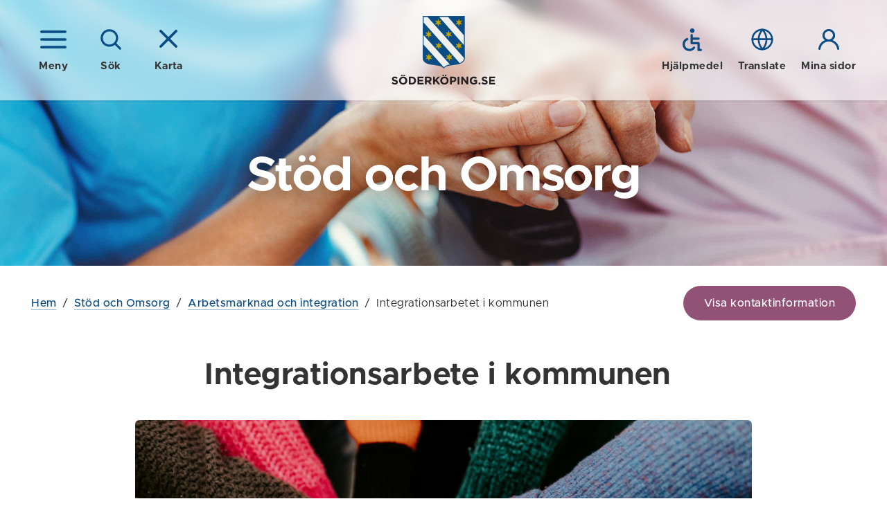

--- FILE ---
content_type: text/html; charset=utf-8
request_url: https://www.soderkoping.se/stod-omsorg/socialt-och-ekonomiskt-stod/Integrationsarbetet-i-kommunen/?view=map
body_size: 49552
content:


<!DOCTYPE html>
<!--[if IE 7]>
<html class="no-js ie8 ie7" lang="sv"> <![endif]-->
<!--[if IE 8]>
<html class="no-js ie8" lang="sv"> <![endif]-->
<!--[if gt IE 8]><!-->
<html class="no-js" lang="sv">
<!--<![endif]-->
<head>
  <!--Cookie consent-->
  <!--<script nonce="9e5b5b6ad44d40e8beff27eb7e4e6a84">window.gdprAppliesGlobally = true; if (!("cmp_id" in window) || window.cmp_id < 1) { window.cmp_id = 0 } if (!("cmp_cdid" in window)) { window.cmp_cdid = "8473b38f6bd6" } if (!("cmp_params" in window)) { window.cmp_params = "" } if (!("cmp_host" in window)) { window.cmp_host = "d.delivery.consentmanager.net" } if (!("cmp_cdn" in window)) { window.cmp_cdn = "cdn.consentmanager.net" } if (!("cmp_proto" in window)) { window.cmp_proto = "https:" } if (!("cmp_codesrc" in window)) { window.cmp_codesrc = "1" } window.cmp_getsupportedLangs = function () { var b = ["DE", "EN", "FR", "IT", "NO", "DA", "FI", "ES", "PT", "RO", "BG", "ET", "EL", "GA", "HR", "LV", "LT", "MT", "NL", "PL", "SV", "SK", "SL", "CS", "HU", "RU", "SR", "ZH", "TR", "UK", "AR", "BS"]; if ("cmp_customlanguages" in window) { for (var a = 0; a < window.cmp_customlanguages.length; a++) { b.push(window.cmp_customlanguages[a].l.toUpperCase()) } } return b }; window.cmp_getRTLLangs = function () { var a = ["AR"]; if ("cmp_customlanguages" in window) { for (var b = 0; b < window.cmp_customlanguages.length; b++) { if ("r" in window.cmp_customlanguages[b] && window.cmp_customlanguages[b].r) { a.push(window.cmp_customlanguages[b].l) } } } return a }; window.cmp_getlang = function (j) { if (typeof (j) != "boolean") { j = true } if (j && typeof (cmp_getlang.usedlang) == "string" && cmp_getlang.usedlang !== "") { return cmp_getlang.usedlang } var g = window.cmp_getsupportedLangs(); var c = []; var f = location.hash; var e = location.search; var a = "languages" in navigator ? navigator.languages : []; if (f.indexOf("cmplang=") != -1) { c.push(f.substr(f.indexOf("cmplang=") + 8, 2).toUpperCase()) } else { if (e.indexOf("cmplang=") != -1) { c.push(e.substr(e.indexOf("cmplang=") + 8, 2).toUpperCase()) } else { if ("cmp_setlang" in window && window.cmp_setlang != "") { c.push(window.cmp_setlang.toUpperCase()) } else { if (a.length > 0) { for (var d = 0; d < a.length; d++) { c.push(a[d]) } } } } } if ("language" in navigator) { c.push(navigator.language) } if ("userLanguage" in navigator) { c.push(navigator.userLanguage) } var h = ""; for (var d = 0; d < c.length; d++) { var b = c[d].toUpperCase(); if (g.indexOf(b) != -1) { h = b; break } if (b.indexOf("-") != -1) { b = b.substr(0, 2) } if (g.indexOf(b) != -1) { h = b; break } } if (h == "" && typeof (cmp_getlang.defaultlang) == "string" && cmp_getlang.defaultlang !== "") { return cmp_getlang.defaultlang } else { if (h == "") { h = "EN" } } h = h.toUpperCase(); return h }; (function () { var n = document; var p = n.getElementsByTagName; var q = window; var f = ""; var b = "_en"; if ("cmp_getlang" in q) { f = q.cmp_getlang().toLowerCase(); if ("cmp_customlanguages" in q) { for (var h = 0; h < q.cmp_customlanguages.length; h++) { if (q.cmp_customlanguages[h].l.toUpperCase() == f.toUpperCase()) { f = "en"; break } } } b = "_" + f } function g(i, e) { var t = ""; i += "="; var s = i.length; var d = location; if (d.hash.indexOf(i) != -1) { t = d.hash.substr(d.hash.indexOf(i) + s, 9999) } else { if (d.search.indexOf(i) != -1) { t = d.search.substr(d.search.indexOf(i) + s, 9999) } else { return e } } if (t.indexOf("&") != -1) { t = t.substr(0, t.indexOf("&")) } return t } var j = ("cmp_proto" in q) ? q.cmp_proto : "https:"; if (j != "http:" && j != "https:") { j = "https:" } var k = ("cmp_ref" in q) ? q.cmp_ref : location.href; var r = n.createElement("script"); r.setAttribute("data-cmp-ab", "1"); var c = g("cmpdesign", ""); var a = g("cmpregulationkey", ""); var o = g("cmpatt", ""); r.src = j + "//" + q.cmp_host + "/delivery/cmp.php?" + ("cmp_id" in q && q.cmp_id > 0 ? "id=" + q.cmp_id : "") + ("cmp_cdid" in q ? "cdid=" + q.cmp_cdid : "") + "&h=" + encodeURIComponent(k) + (c != "" ? "&cmpdesign=" + encodeURIComponent(c) : "") + (a != "" ? "&cmpregulationkey=" + encodeURIComponent(a) : "") + (o != "" ? "&cmpatt=" + encodeURIComponent(o) : "") + ("cmp_params" in q ? "&" + q.cmp_params : "") + (n.cookie.length > 0 ? "&__cmpfcc=1" : "") + "&l=" + f.toLowerCase() + "&o=" + (new Date()).getTime(); r.type = "text/javascript"; r.async = true; if (n.currentScript && n.currentScript.parentElement) { n.currentScript.parentElement.appendChild(r) } else { if (n.body) { n.body.appendChild(r) } else { var m = p("body"); if (m.length == 0) { m = p("div") } if (m.length == 0) { m = p("span") } if (m.length == 0) { m = p("ins") } if (m.length == 0) { m = p("script") } if (m.length == 0) { m = p("head") } if (m.length > 0) { m[0].appendChild(r) } } } var r = n.createElement("script"); r.src = j + "//" + q.cmp_cdn + "/delivery/js/cmp" + b + ".min.js"; r.type = "text/javascript"; r.setAttribute("data-cmp-ab", "1"); r.async = true; if (n.currentScript && n.currentScript.parentElement) { n.currentScript.parentElement.appendChild(r) } else { if (n.body) { n.body.appendChild(r) } else { var m = p("body"); if (m.length == 0) { m = p("div") } if (m.length == 0) { m = p("span") } if (m.length == 0) { m = p("ins") } if (m.length == 0) { m = p("script") } if (m.length == 0) { m = p("head") } if (m.length > 0) { m[0].appendChild(r) } } } })(); window.cmp_addFrame = function (b) { if (!window.frames[b]) { if (document.body) { var a = document.createElement("iframe"); a.style.cssText = "display:none"; if ("cmp_cdn" in window && "cmp_ultrablocking" in window && window.cmp_ultrablocking > 0) { a.src = "//" + window.cmp_cdn + "/delivery/empty.html" } a.name = b; document.body.appendChild(a) } else { window.setTimeout(window.cmp_addFrame, 10, b) } } }; window.cmp_rc = function (h) { var b = document.cookie; var f = ""; var d = 0; while (b != "" && d < 100) { d++; while (b.substr(0, 1) == " ") { b = b.substr(1, b.length) } var g = b.substring(0, b.indexOf("=")); if (b.indexOf(";") != -1) { var c = b.substring(b.indexOf("=") + 1, b.indexOf(";")) } else { var c = b.substr(b.indexOf("=") + 1, b.length) } if (h == g) { f = c } var e = b.indexOf(";") + 1; if (e == 0) { e = b.length } b = b.substring(e, b.length) } return (f) }; window.cmp_stub = function () { var a = arguments; __cmp.a = __cmp.a || []; if (!a.length) { return __cmp.a } else { if (a[0] === "ping") { if (a[1] === 2) { a[2]({ gdprApplies: gdprAppliesGlobally, cmpLoaded: false, cmpStatus: "stub", displayStatus: "hidden", apiVersion: "2.0", cmpId: 31 }, true) } else { a[2](false, true) } } else { if (a[0] === "getUSPData") { a[2]({ version: 1, uspString: window.cmp_rc("") }, true) } else { if (a[0] === "getTCData") { __cmp.a.push([].slice.apply(a)) } else { if (a[0] === "addEventListener" || a[0] === "removeEventListener") { __cmp.a.push([].slice.apply(a)) } else { if (a.length == 4 && a[3] === false) { a[2]({}, false) } else { __cmp.a.push([].slice.apply(a)) } } } } } } }; window.cmp_gppstub = function () { var a = arguments; __gpp.q = __gpp.q || []; if (!a.length) { return __gpp.q } var g = a[0]; var f = a.length > 1 ? a[1] : null; var e = a.length > 2 ? a[2] : null; if (g === "ping") { return { gppVersion: "1.0", cmpStatus: "stub", cmpDisplayStatus: "hidden", apiSupport: [], currentAPI: "", cmpId: 31 } } else { if (g === "addEventListener") { __gpp.e = __gpp.e || []; if (!("lastId" in __gpp)) { __gpp.lastId = 0 } __gpp.lastId++; var c = __gpp.lastId; __gpp.e.push({ id: c, callback: f }); return { eventName: "listenerRegistered", listenerId: c, data: true } } else { if (g === "removeEventListener") { var h = false; __gpp.e = __gpp.e || []; for (var d = 0; d < __gpp.e.length; d++) { if (__gpp.e[d].id == e) { __gpp.e[d].splice(d, 1); h = true; break } } return { eventName: "listenerRemoved", listenerId: e, data: h } } else { if (g === "hasSection" || g === "getSection" || g === "getField" || g === "getGPPString") { return null } else { __gpp.q.push([].slice.apply(a)) } } } } }; window.cmp_msghandler = function (d) { var a = typeof d.data === "string"; try { var c = a ? JSON.parse(d.data) : d.data } catch (f) { var c = null } if (typeof (c) === "object" && c !== null && "__cmpCall" in c) { var b = c.__cmpCall; window.__cmp(b.command, b.parameter, function (h, g) { var e = { __cmpReturn: { returnValue: h, success: g, callId: b.callId } }; d.source.postMessage(a ? JSON.stringify(e) : e, "*") }) } if (typeof (c) === "object" && c !== null && "__uspapiCall" in c) { var b = c.__uspapiCall; window.__uspapi(b.command, b.version, function (h, g) { var e = { __uspapiReturn: { returnValue: h, success: g, callId: b.callId } }; d.source.postMessage(a ? JSON.stringify(e) : e, "*") }) } if (typeof (c) === "object" && c !== null && "__tcfapiCall" in c) { var b = c.__tcfapiCall; window.__tcfapi(b.command, b.version, function (h, g) { var e = { __tcfapiReturn: { returnValue: h, success: g, callId: b.callId } }; d.source.postMessage(a ? JSON.stringify(e) : e, "*") }, b.parameter) } if (typeof (c) === "object" && c !== null && "__gppCall" in c) { var b = c.__gppCall; window.__gpp(b.command, function (h, g) { var e = { __gppReturn: { returnValue: h, success: g, callId: b.callId } }; d.source.postMessage(a ? JSON.stringify(e) : e, "*") }, b.parameter, "version" in b ? b.version : 1) } }; window.cmp_setStub = function (a) { if (!(a in window) || (typeof (window[a]) !== "function" && typeof (window[a]) !== "object" && (typeof (window[a]) === "undefined" || window[a] !== null))) { window[a] = window.cmp_stub; window[a].msgHandler = window.cmp_msghandler; window.addEventListener("message", window.cmp_msghandler, false) } }; window.cmp_setGppStub = function (a) { if (!(a in window) || (typeof (window[a]) !== "function" && typeof (window[a]) !== "object" && (typeof (window[a]) === "undefined" || window[a] !== null))) { window[a] = window.cmp_gppstub; window[a].msgHandler = window.cmp_msghandler; window.addEventListener("message", window.cmp_msghandler, false) } }; window.cmp_addFrame("__cmpLocator"); if (!("cmp_disableusp" in window) || !window.cmp_disableusp) { window.cmp_addFrame("__uspapiLocator") } if (!("cmp_disabletcf" in window) || !window.cmp_disabletcf) { window.cmp_addFrame("__tcfapiLocator") } if (!("cmp_disablegpp" in window) || !window.cmp_disablegpp) { window.cmp_addFrame("__gppLocator") } window.cmp_setStub("__cmp"); if (!("cmp_disabletcf" in window) || !window.cmp_disabletcf) { window.cmp_setStub("__tcfapi") } if (!("cmp_disableusp" in window) || !window.cmp_disableusp) { window.cmp_setStub("__uspapi") } if (!("cmp_disablegpp" in window) || !window.cmp_disablegpp) { window.cmp_setGppStub("__gpp") };</script>-->
  <title>Integrationsarbete i kommunen - S&#246;derk&#246;pings kommun</title>
  <script nonce="9e5b5b6ad44d40e8beff27eb7e4e6a84">
    (function () {
      document.documentElement.className = document.documentElement.className.replace(/(^|\s)no-js(\s|$)/, '$1$2') + ('js');
    })();
  </script>
  <meta charset="utf-8" />
  <meta name="viewport" content="width=device-width, initial-scale=1">
  <meta name="description" content="Integrationsarbetet i kommunen" />
  <meta property="og:title" content="Integrationsarbete i kommunen" />
  <meta property="og:description" content="Integrationsarbetet i kommunen" />
  
  
  <meta property="og:locale" content="sv_SE" />
  <link href="/favicon.ico" rel="shortcut icon" type="image/x-icon" />
  
  <link rel="stylesheet" href="/frontend/dist/main.css?2.0.30.0" />
  <link href="https://customer.cludo.com/css/templates/v2.1/essentials/cludo-search.min.css" type="text/css" rel="stylesheet" />
  
  
  
  <script type="text/javascript" src="/modules/EPiServer.Vizzit/ClientResources/js/vizzit.integration.js"></script>
<script type="text/javascript">
$vizzit$ = typeof $vizzit$ != 'undefined' ? $vizzit$ : {};
</script>
<script type="text/javascript">
$vizzit$ = {keys: $vizzit$.keys || {},client: $vizzit$.client || {},config: $vizzit$.config || {},endpoint: $vizzit$.endpoint || {},};
</script>
<script type="text/javascript">
$vizzit$.keys.public = 'f2dymOJBhNQhcQrcig7pEAtbvWnoSsW42vRmqjy4Hz4=';
</script>
<script type="text/javascript">
$vizzit$.config.cookie_auto = false;
</script>

</head>
<body class="page">



  <!--eri-no-index-->
    <div class="skip">
      <a href="#innehall">Gå till innehåll</a>
        <a href="#navigering">Gå till underliggande sidor</a>
    </div>

  
    <div class="search" id="search">
      <div class="search-form">
        <form method="GET" autocomplete="off" id="cludo-search-form" class="search-form__inner" action="/sok/">
          <label for="query">S&#246;k p&#229; webbplatsen</label>
          <input type="search" name="query" id="query" placeholder="Vad letar du efter?" />
          <button type="submit">
            <span class="icon "><svg class="icon__svg icon__search-dims"><use xlink:href="/frontend/dist/icons.svg#search"></use></svg></span>
            S&#214;K
          </button>
        </form>
      </div>
    </div>
      <div id="MapContainer" class="map-overlay hidden" data-map-container-ref="1105"></div>

  <header class="header " data-module="Header">
    <div class="header__bg"></div>
    <div class="header__overlay"></div>
    <div class="header__inner wrap">
      <div class="header__group">
          <a href="?view=nav" class="icon-button header__group__nav-button" data-module="Navigation" aria-controls="Navigation">
            <span class="icon "><svg class="icon__svg icon__nav-dims"><use xlink:href="/frontend/dist/icons.svg#nav"></use></svg></span>
            <span class="icon hidden"><svg class="icon__svg icon__cross-dims"><use xlink:href="/frontend/dist/icons.svg#cross"></use></svg></span>
            <span class="icon-button__text">Meny</span>
          </a>
                  <a href="?view=search" class="icon-button header__group__search-button" data-module="Search" aria-controls="search">
            <span class="icon "><svg class="icon__svg icon__search-dims"><use xlink:href="/frontend/dist/icons.svg#search"></use></svg></span>
            <span class="icon hidden"><svg class="icon__svg icon__cross-dims"><use xlink:href="/frontend/dist/icons.svg#cross"></use></svg></span>
            <span class="icon-button__text">Sök</span>
          </a>
                    <a href="/stod-omsorg/socialt-och-ekonomiskt-stod/Integrationsarbetet-i-kommunen/" class="js-only icon-button header__group__map-button" data-module="MapOverlay" aria-controls="MapContainer">
              <span class="icon "><svg class="icon__svg icon__cross-dims"><use xlink:href="/frontend/dist/icons.svg#cross"></use></svg></span>
              <span class="icon-button__text">Karta</span>
            </a>
      </div>

        <div class="header__logotype">
          <a href="/">
              <img src="/frontend/assets/images/logotype-shield.svg" width="61" alt="" aria-hidden="true" />
              <img src="/frontend/assets/images/logotype-text.svg" width="150" alt="Till startsidan - S&#246;derk&#246;pings kommun" />
          </a>
        </div>
      <div class="header__group">
          <a href="/om-webbplatsen/hjalpmedel/" class="icon-button">
            <span class="icon "><svg class="icon__svg icon__a11y-dims"><use xlink:href="/frontend/dist/icons.svg#a11y"></use></svg></span>
            <span class="icon-button__text">Hjälpmedel</span>
          </a>

          <a href="/om-webbplatsen/translate/" class="icon-button">
            <span class="icon "><svg class="icon__svg icon__globe-dims"><use xlink:href="/frontend/dist/icons.svg#globe"></use></svg></span>
            <span class="icon-button__text">Translate</span>
          </a>

          <a href="https://minasidor.soderkoping.se/oversikt" class="icon-button">
            <span class="icon "><svg class="icon__svg icon__user-dims"><use xlink:href="/frontend/dist/icons.svg#user"></use></svg></span>
            <span class="icon-button__text">Mina sidor</span>
          </a>
      </div>
    </div>
    
  </header>
  
<nav id="Navigation" class="navigation " aria-label="Meny">
    
    <div class="navigation__header">

        <a href="/stod-omsorg/socialt-och-ekonomiskt-stod/Integrationsarbetet-i-kommunen/" aria-role="button" class="icon-button navigation__close">
            <span class="icon "><svg class="icon__svg icon__cross-dims"><use xlink:href="/frontend/dist/icons.svg#cross"></use></svg></span>
            <span class="icon-button__text">Dölj meny</span>
        </a>

        <button class="navigation__pin">
            <span class="icon "><svg class="icon__svg icon__thumbpin-dims"><use xlink:href="/frontend/dist/icons.svg#thumbpin"></use></svg></span>
            <span class="visually-hidden">Nåla fast meny</span>
        </button>


            <a href="/stod-omsorg/socialt-och-ekonomiskt-stod/Integrationsarbetet-i-kommunen/" class="icon-button navigation__map" data-module="MapOverlay">
                <span class="icon "><svg class="icon__svg icon__cross-dims"><use xlink:href="/frontend/dist/icons.svg#cross"></use></svg></span>
                <span class="icon-button__text">Karta</span>
            </a>

    </div>

    <div class="navigation__inner">
        <div class="navigation__main">
            <ul class="nav-tree nav-tree--icons" data-module="NavTree" data-fetch-url="/menu/fetchsubnavigationitems">
                    <li class="nav-tree__child">
        <div class="nav-tree__child__row">                
            <a href="/forskola-skola/">
<span class="icon icon--fixed"><svg class="icon__svg icon__arrow-dims"><use xlink:href="/frontend/dist/icons.svg#arrow"></use></svg></span>                F&#246;rskola och Skola
            </a>
                <button aria-label=+ class="nav-tree__child__row__toggle js-only " data-id="30" data-lang="sv" data-loaded="false">
                    <span class="icon "><svg class="icon__svg icon__chevron-nav-dims"><use xlink:href="/frontend/dist/icons.svg#chevron-nav"></use></svg></span>
                </button>
        </div>
            <div class="nav-tree__child__children">
            </div>
    </li>
    <li class="nav-tree__child">
        <div class="nav-tree__child__row">                
            <a href="/bostad-miljo/">
<span class="icon icon--fixed"><svg class="icon__svg icon__house-dims"><use xlink:href="/frontend/dist/icons.svg#house"></use></svg></span>                Bostad och Milj&#246;
            </a>
                <button aria-label=+ class="nav-tree__child__row__toggle js-only " data-id="44" data-lang="sv" data-loaded="false">
                    <span class="icon "><svg class="icon__svg icon__chevron-nav-dims"><use xlink:href="/frontend/dist/icons.svg#chevron-nav"></use></svg></span>
                </button>
        </div>
            <div class="nav-tree__child__children">
            </div>
    </li>
    <li class="nav-tree__child">
        <div class="nav-tree__child__row">                
            <a href="/samhalle-trafik/">
<span class="icon icon--fixed"><svg class="icon__svg icon__cone-dims"><use xlink:href="/frontend/dist/icons.svg#cone"></use></svg></span>                Samh&#228;lle och Trafik
            </a>
                <button aria-label=+ class="nav-tree__child__row__toggle js-only " data-id="45" data-lang="sv" data-loaded="false">
                    <span class="icon "><svg class="icon__svg icon__chevron-nav-dims"><use xlink:href="/frontend/dist/icons.svg#chevron-nav"></use></svg></span>
                </button>
        </div>
            <div class="nav-tree__child__children">
            </div>
    </li>
    <li class="nav-tree__child">
        <div class="nav-tree__child__row">                
            <a href="/turism/">
<span class="icon icon--fixed"><svg class="icon__svg icon__sun-dims"><use xlink:href="/frontend/dist/icons.svg#sun"></use></svg></span>                Visit S&#246;derk&#246;ping
            </a>
                <button aria-label=+ class="nav-tree__child__row__toggle js-only " data-id="21152" data-lang="sv" data-loaded="false">
                    <span class="icon "><svg class="icon__svg icon__chevron-nav-dims"><use xlink:href="/frontend/dist/icons.svg#chevron-nav"></use></svg></span>
                </button>
        </div>
            <div class="nav-tree__child__children">
            </div>
    </li>
    <li class="nav-tree__child nav-tree__child--expanded">
        <div class="nav-tree__child__row">                
            <a href="/stod-omsorg/">
<span class="icon icon--fixed"><svg class="icon__svg icon__heart-dims"><use xlink:href="/frontend/dist/icons.svg#heart"></use></svg></span>                St&#246;d och Omsorg
            </a>
                <button aria-label=- class="nav-tree__child__row__toggle js-only  nav-tree__child__row__toggle--expanded" data-id="46" data-lang="sv" data-loaded="true">
                    <span class="icon "><svg class="icon__svg icon__chevron-nav-dims"><use xlink:href="/frontend/dist/icons.svg#chevron-nav"></use></svg></span>
                </button>
        </div>
            <div class="nav-tree__child__children">
                    <ul class="nav-tree">
                            <li class="nav-tree__child">
        <div class="nav-tree__child__row">                
            <a href="/stod-omsorg/jour-beredskap/">
                Hj&#228;lp och socialjour
            </a>
                <button aria-label=+ class="nav-tree__child__row__toggle js-only " data-id="280" data-lang="sv" data-loaded="false">
                    <span class="icon "><svg class="icon__svg icon__chevron-nav-dims"><use xlink:href="/frontend/dist/icons.svg#chevron-nav"></use></svg></span>
                </button>
        </div>
            <div class="nav-tree__child__children">
            </div>
    </li>
    <li class="nav-tree__child">
        <div class="nav-tree__child__row">                
            <a href="/stod-omsorg/e-tjanster/">
                E-tj&#228;nster
            </a>
        </div>
    </li>
    <li class="nav-tree__child">
        <div class="nav-tree__child__row">                
            <a href="/stod-omsorg/vill-du-gora-en-insats2/">
                Vill du g&#246;ra en insats?
            </a>
                <button aria-label=+ class="nav-tree__child__row__toggle js-only " data-id="5833" data-lang="sv" data-loaded="false">
                    <span class="icon "><svg class="icon__svg icon__chevron-nav-dims"><use xlink:href="/frontend/dist/icons.svg#chevron-nav"></use></svg></span>
                </button>
        </div>
            <div class="nav-tree__child__children">
            </div>
    </li>
    <li class="nav-tree__child">
        <div class="nav-tree__child__row">                
            <a href="/stod-omsorg/socialt-stod/">
                Socialt st&#246;d
            </a>
                <button aria-label=+ class="nav-tree__child__row__toggle js-only " data-id="22443" data-lang="sv" data-loaded="false">
                    <span class="icon "><svg class="icon__svg icon__chevron-nav-dims"><use xlink:href="/frontend/dist/icons.svg#chevron-nav"></use></svg></span>
                </button>
        </div>
            <div class="nav-tree__child__children">
            </div>
    </li>
    <li class="nav-tree__child">
        <div class="nav-tree__child__row">                
            <a href="/stod-omsorg/ekonomiskt-stod/">
                Ekonomiskt st&#246;d
            </a>
                <button aria-label=+ class="nav-tree__child__row__toggle js-only " data-id="22444" data-lang="sv" data-loaded="false">
                    <span class="icon "><svg class="icon__svg icon__chevron-nav-dims"><use xlink:href="/frontend/dist/icons.svg#chevron-nav"></use></svg></span>
                </button>
        </div>
            <div class="nav-tree__child__children">
            </div>
    </li>
    <li class="nav-tree__child nav-tree__child--expanded">
        <div class="nav-tree__child__row">                
            <a href="/stod-omsorg/socialt-och-ekonomiskt-stod/">
                Arbetsmarknad och integration
            </a>
                <button aria-label=- class="nav-tree__child__row__toggle js-only  nav-tree__child__row__toggle--expanded" data-id="282" data-lang="sv" data-loaded="true">
                    <span class="icon "><svg class="icon__svg icon__chevron-nav-dims"><use xlink:href="/frontend/dist/icons.svg#chevron-nav"></use></svg></span>
                </button>
        </div>
            <div class="nav-tree__child__children">
                    <ul class="nav-tree">
                            <li class="nav-tree__child">
        <div class="nav-tree__child__row">                
            <a href="/stod-omsorg/socialt-och-ekonomiskt-stod/arbetsmarknadsinsatser/">
                Arbetsmarknadsinsatser
            </a>
                <button aria-label=+ class="nav-tree__child__row__toggle js-only " data-id="1007" data-lang="sv" data-loaded="false">
                    <span class="icon "><svg class="icon__svg icon__chevron-nav-dims"><use xlink:href="/frontend/dist/icons.svg#chevron-nav"></use></svg></span>
                </button>
        </div>
            <div class="nav-tree__child__children">
            </div>
    </li>
    <li class="nav-tree__child nav-tree__child--expanded nav-tree__child--selected">
        <div class="nav-tree__child__row">                
            <a href="/stod-omsorg/socialt-och-ekonomiskt-stod/Integrationsarbetet-i-kommunen/">
                Integrationsarbetet i kommunen
            </a>
                <button aria-label=- class="nav-tree__child__row__toggle js-only  nav-tree__child__row__toggle--expanded" data-id="6557" data-lang="sv" data-loaded="true">
                    <span class="icon "><svg class="icon__svg icon__chevron-nav-dims"><use xlink:href="/frontend/dist/icons.svg#chevron-nav"></use></svg></span>
                </button>
        </div>
            <div class="nav-tree__child__children">
                    <ul class="nav-tree">
                            <li class="nav-tree__child">
        <div class="nav-tree__child__row">                
            <a href="/stod-omsorg/socialt-och-ekonomiskt-stod/Integrationsarbetet-i-kommunen/det-har-gor-myndigheterna/">
                Det h&#228;r g&#246;r myndigheterna
            </a>
        </div>
    </li>
    <li class="nav-tree__child">
        <div class="nav-tree__child__row">                
            <a href="/stod-omsorg/socialt-och-ekonomiskt-stod/Integrationsarbetet-i-kommunen/ensamkommande-barn/">
                Ensamkommande barn
            </a>
        </div>
    </li>
    <li class="nav-tree__child">
        <div class="nav-tree__child__row">                
            <a href="/stod-omsorg/socialt-och-ekonomiskt-stod/Integrationsarbetet-i-kommunen/flyktingmottagning/">
                Etableringsinsatser
            </a>
        </div>
    </li>
    <li class="nav-tree__child">
        <div class="nav-tree__child__row">                
            <a href="/stod-omsorg/socialt-och-ekonomiskt-stod/Integrationsarbetet-i-kommunen/tillsammans/">
                Tillsammans
            </a>
        </div>
    </li>

                    </ul>
            </div>
    </li>

                    </ul>
            </div>
    </li>
    <li class="nav-tree__child">
        <div class="nav-tree__child__row">                
            <a href="/stod-omsorg/funktionsnedsattning/">
                Funktionsneds&#228;ttning
            </a>
                <button aria-label=+ class="nav-tree__child__row__toggle js-only " data-id="14386" data-lang="sv" data-loaded="false">
                    <span class="icon "><svg class="icon__svg icon__chevron-nav-dims"><use xlink:href="/frontend/dist/icons.svg#chevron-nav"></use></svg></span>
                </button>
        </div>
            <div class="nav-tree__child__children">
            </div>
    </li>
    <li class="nav-tree__child">
        <div class="nav-tree__child__row">                
            <a href="/stod-omsorg/familj-barn/">
                Familj &amp; Barn
            </a>
                <button aria-label=+ class="nav-tree__child__row__toggle js-only " data-id="281" data-lang="sv" data-loaded="false">
                    <span class="icon "><svg class="icon__svg icon__chevron-nav-dims"><use xlink:href="/frontend/dist/icons.svg#chevron-nav"></use></svg></span>
                </button>
        </div>
            <div class="nav-tree__child__children">
            </div>
    </li>
    <li class="nav-tree__child">
        <div class="nav-tree__child__row">                
            <a href="/stod-omsorg/ungdomar/">
                Ungdomar
            </a>
                <button aria-label=+ class="nav-tree__child__row__toggle js-only " data-id="285" data-lang="sv" data-loaded="false">
                    <span class="icon "><svg class="icon__svg icon__chevron-nav-dims"><use xlink:href="/frontend/dist/icons.svg#chevron-nav"></use></svg></span>
                </button>
        </div>
            <div class="nav-tree__child__children">
            </div>
    </li>
    <li class="nav-tree__child">
        <div class="nav-tree__child__row">                
            <a href="/stod-omsorg/aldreomsorg/">
                &#196;ldreomsorg
            </a>
                <button aria-label=+ class="nav-tree__child__row__toggle js-only " data-id="279" data-lang="sv" data-loaded="false">
                    <span class="icon "><svg class="icon__svg icon__chevron-nav-dims"><use xlink:href="/frontend/dist/icons.svg#chevron-nav"></use></svg></span>
                </button>
        </div>
            <div class="nav-tree__child__children">
            </div>
    </li>
    <li class="nav-tree__child">
        <div class="nav-tree__child__row">                
            <a href="/stod-omsorg/overformyndarkontoret/">
                &#214;verf&#246;rmyndarkontoret
            </a>
                <button aria-label=+ class="nav-tree__child__row__toggle js-only " data-id="22357" data-lang="sv" data-loaded="false">
                    <span class="icon "><svg class="icon__svg icon__chevron-nav-dims"><use xlink:href="/frontend/dist/icons.svg#chevron-nav"></use></svg></span>
                </button>
        </div>
            <div class="nav-tree__child__children">
            </div>
    </li>
    <li class="nav-tree__child">
        <div class="nav-tree__child__row">                
            <a href="/stod-omsorg/halsa-sjukvard/">
                H&#228;lsa och Sjukv&#229;rd
            </a>
                <button aria-label=+ class="nav-tree__child__row__toggle js-only " data-id="284" data-lang="sv" data-loaded="false">
                    <span class="icon "><svg class="icon__svg icon__chevron-nav-dims"><use xlink:href="/frontend/dist/icons.svg#chevron-nav"></use></svg></span>
                </button>
        </div>
            <div class="nav-tree__child__children">
            </div>
    </li>
    <li class="nav-tree__child">
        <div class="nav-tree__child__row">                
            <a href="/stod-omsorg/organisation/">
                Kvalit&#233;, utveckling och organisation
            </a>
                <button aria-label=+ class="nav-tree__child__row__toggle js-only " data-id="286" data-lang="sv" data-loaded="false">
                    <span class="icon "><svg class="icon__svg icon__chevron-nav-dims"><use xlink:href="/frontend/dist/icons.svg#chevron-nav"></use></svg></span>
                </button>
        </div>
            <div class="nav-tree__child__children">
            </div>
    </li>
    <li class="nav-tree__child">
        <div class="nav-tree__child__row">                
            <a href="/stod-omsorg/utforarwebb/">
                Handl&#228;ggar- och utf&#246;rarwebb
            </a>
                <button aria-label=+ class="nav-tree__child__row__toggle js-only " data-id="19136" data-lang="sv" data-loaded="false">
                    <span class="icon "><svg class="icon__svg icon__chevron-nav-dims"><use xlink:href="/frontend/dist/icons.svg#chevron-nav"></use></svg></span>
                </button>
        </div>
            <div class="nav-tree__child__children">
            </div>
    </li>

                    </ul>
            </div>
    </li>
    <li class="nav-tree__child">
        <div class="nav-tree__child__row">                
            <a href="/kultur-fritid/">
<span class="icon icon--fixed"><svg class="icon__svg icon__note-dims"><use xlink:href="/frontend/dist/icons.svg#note"></use></svg></span>                Kultur och Fritid
            </a>
                <button aria-label=+ class="nav-tree__child__row__toggle js-only " data-id="51" data-lang="sv" data-loaded="false">
                    <span class="icon "><svg class="icon__svg icon__chevron-nav-dims"><use xlink:href="/frontend/dist/icons.svg#chevron-nav"></use></svg></span>
                </button>
        </div>
            <div class="nav-tree__child__children">
            </div>
    </li>
    <li class="nav-tree__child">
        <div class="nav-tree__child__row">                
            <a href="/kommun-politik/">
<span class="icon icon--fixed"><svg class="icon__svg icon__gavel-dims"><use xlink:href="/frontend/dist/icons.svg#gavel"></use></svg></span>                Kommun och Politik
            </a>
                <button aria-label=+ class="nav-tree__child__row__toggle js-only " data-id="55" data-lang="sv" data-loaded="false">
                    <span class="icon "><svg class="icon__svg icon__chevron-nav-dims"><use xlink:href="/frontend/dist/icons.svg#chevron-nav"></use></svg></span>
                </button>
        </div>
            <div class="nav-tree__child__children">
            </div>
    </li>
    <li class="nav-tree__child">
        <div class="nav-tree__child__row">                
            <a href="/naringsliv-och-arbete/">
<span class="icon icon--fixed"><svg class="icon__svg icon__arrow-dims"><use xlink:href="/frontend/dist/icons.svg#arrow"></use></svg></span>                N&#228;ringsliv och Arbete
            </a>
                <button aria-label=+ class="nav-tree__child__row__toggle js-only " data-id="14044" data-lang="sv" data-loaded="false">
                    <span class="icon "><svg class="icon__svg icon__chevron-nav-dims"><use xlink:href="/frontend/dist/icons.svg#chevron-nav"></use></svg></span>
                </button>
        </div>
            <div class="nav-tree__child__children">
            </div>
    </li>

            </ul>
        </div>
        <div class="navigation__additional">
            <ul class="link-list link-list--smaller">
                    <li>
                        <a href="/om-webbplatsen/hjalpmedel/">
                            Hjälpmedel
                        </a>
                    </li>
                                    <li>
                        <a href="/om-webbplatsen/translate/">
                            Translate
                        </a>
                    </li>
                                    <li>
                        <a href="https://minasidor.soderkoping.se/oversikt">
                            Mina sidor
                        </a>
                    </li>
                                    <li>
                        <a href="/press/">
                            Press
                        </a>
                    </li>
                                    <li>
                        <a href="/kontakter/">
                            Kontakter
                        </a>
                    </li>
            </ul>            
        </div>
        <div class="navigation__footer">
            <p>
                <strong>
Söderköpings kommun</strong><br />
                
614 80 Söderköping
            </p>
            <p>
                
0121-181 00<br />
                <a href="mailto:kommun@soderkoping.se ">
kommun@soderkoping.se </a>
            </p>
        </div>
    </div>
    

</nav>


  <!--/eri-no-index-->


    <div class="content">
      <!--eri-no-index-->
        <div class="content__header" style="background-image: url(&#39;/imagevault/publishedmedia/5ur90y2mj3awblf4wqs0/33479041-h-ller_handen.jpg&#39;)">
            <div class="content__header__inner">
                  <h1 class="content__header__title">
Stöd och Omsorg</h1>
            </div>
          </div>
      <!--/eri-no-index-->

        <div data-module="Toggle" class="toggle toggle__contact">
          <div class="content__tools wrap">
            <!--eri-no-index-->
            <!--eri-no-index-->
<div id="path" class="path">  
    <div class="path__inner">
        <div class="path__inner__overflow">
            <a href="/">Hem</a><span> / </span><a href="/stod-omsorg/">St&#246;d och Omsorg</a><span> / </span><a href="/stod-omsorg/socialt-och-ekonomiskt-stod/">Arbetsmarknad och integration</a><span> / </span>
Integrationsarbetet i kommunen
        </div>        
    </div> 
</div>
<!--/eri-no-index-->
            <button class="button toggle__control js-only" data-expand-text="Visa kontaktinformation" data-collapse-text="Dölj kontaktinformation">Visa kontaktinformation</button>
            <!--/eri-no-index-->
          </div>
          <div class="content__info toggle__area" id="contact-info">
                <div class="wrap wrap--narrow">
        <h2 class="heading-4 heading-4--border">Kontaktinformation</h2>
        <ul class="teasers">
                <li class="teaser">
                    <h3 class="teaser__heading">Integrationssamordnare</h3>
                    <div class="teaser__body">
                        <p class="teaser__body__text">
Emina Selimovic<br/>    <a href="mailto:emina.selimovic@soderkoping.se">emina.selimovic@soderkoping.se</a><br/>Växel: 0121-18100<br/>Telefon: 0121-18636<br/></p>


                    </div>
                </li>
                <li class="teaser">
                    <h3 class="teaser__heading">Enhetschef vuxen</h3>
                    <div class="teaser__body">
                        <p class="teaser__body__text">
Fredrik Sjösten<br/>    Växel: 0121-18100<br/>Telefon: 0121-18678<br/></p>


                    </div>
                </li>
            <li class="teaser" aria-hidden="true"></li>
        </ul>
    </div>

          </div>
        </div>
      
        <main class="wrap wrap--narrow">
          <div>
            <div class="text text--main" id="main-body">
              <h1 id="innehall">
Integrationsarbete i kommunen</h1>






              
  <img src="/imagevault/publishedmedia/flzokwlh1ptqcpogcvkx/H-nder.jpg" alt="H&#228;nder i olika f&#228;rger som str&#228;cker sig in mot mitten" width="940" height="403" class="content__image" />

              



<p>Kommunen erbjuder service f&ouml;r nyanl&auml;nda och m&ouml;tesplatser f&ouml;r alla S&ouml;derk&ouml;pingsbor. V&aring;r vision &auml;r att motivera och st&ouml;dja nya svenskar att hitta och f&ouml;lja konstruktiva v&auml;gar i livet. P&aring; s&aring; s&auml;tt bidrar vi till deras personliga och sociala utveckling och till samh&auml;llet i stort.&nbsp;</p>
<h3>Drop-in</h3>
<p>V&aring;r integrationssamordnare har drop in tisdagar 13-16 i Tingshuset, tingshusgatan 1 i S&ouml;derk&ouml;ping.&nbsp;</p>
<p>P&aring; drop-in har du m&ouml;jlighet att exempelvis st&auml;lla fr&aring;gor och f&aring; st&ouml;d och v&auml;gledning i myndighetskontakter.&nbsp;</p>
<p><br /><br /></p>
<h2>&nbsp;</h2>
<p>&nbsp;</p>




            </div>


    <!--eri-no-index-->


    


<div class="content__footer toggle" data-module="Toggle" data-toggle-expanded="false">
    <a class="button button--smaller button--outlined toggle__control" href="/stod-omsorg/socialt-och-ekonomiskt-stod/Integrationsarbetet-i-kommunen/?mode=comment#comment-wrapper" rel="nofollow" data-page-id="6557">
        <span class="icon "><svg class="icon__svg icon__pencil-dims"><use xlink:href="/frontend/dist/icons.svg#pencil"></use></svg></span>
        F&#246;resl&#229; en &#228;ndring
    </a>
    <span class="content__footer__pubdate">
Sidan uppdaterad 2024-06-26
    </span>
    <div class="content__footer__form toggle__area">
        <div class="form">
    <button class="icon-button icon-button--no-text icon--button--smaller toggle__close content__footer__form__close" aria-label="Stäng"><span class="icon "><svg class="icon__svg icon__cross-dims"><use xlink:href="/frontend/dist/icons.svg#cross"></use></svg></span></button>
        <h2 class="form__heading">F&#246;resl&#229; en &#228;ndring</h2>
        <form action="/Comment/Submit" id="comment-form" method="post">
            <input name="__RequestVerificationToken" type="hidden" value="cW_ToL-PHX4rHPuWPtUiTmgsY4kFYQikpAuoxxmCnk8A-T6Xvtf3w8UiZIRzbyUTCVWm9A9FIuKVrrNlFL8fz9t68HIMbaW5qJUfUI3ZIQc1" />
            <input id="CurrentPageId" name="CurrentPageId" type="hidden" value="6557" />


        <div class="form__row">
            <div class="form__row__col">
                <label class="form__label" for="Name">Ditt namn (måste anges)</label>
                <input class="form__field" id="Name" name="Name" required="required" type="text" value="" />
            </div>
            <div class="form__row__col">
                <label class="form__label" for="Email">Din e-postadress</label>
                <input id="Email" name="Email" type="email" class="form__field">
            </div>

            <div class="form__row__col hidden">
                <label class="form__label" for="Address">Din Adress</label>
                <input id="Address" name="address" type="text" class="form__field">
            </div>
        </div>
            <div class="form__row">
                <label class="form__label" for="Comment">Fråga eller synpunkt (måste anges)</label>
                <textarea class="form__field" cols="20" id="Comment" name="Comment" required="required" rows="2">
</textarea>
            </div>
            <div class="form__row form__row--actions">
                <input type="submit" class="button button--wider" value="Skicka"/>
                <button class="button button--outlined button--wider toggle__close" formnovalidate="formnovalidate">Avbryt</button>
            </div>
        </form>
</div>
    </div>
</div>

    <!--/eri-no-index-->
            <!--/eri-no-index-->

    <!--eri-no-index-->

    


    <!--/eri-no-index-->
            <!--eri-no-index-->
            
            
            <!--/eri-no-index-->
            <!--eri-no-index-->
              <div class="nav-list" data-module="Reveal">
                <h2 class="nav-list__heading" id="navigering">
                  <span class="icon "><svg class="icon__svg icon__nav-dims"><use xlink:href="/frontend/dist/icons.svg#nav"></use></svg></span>
                  Underliggande sidor
                </h2>
                <ul class="nav-list__items reveal__items">
                    <li class="nav-list__item">
                      <a href="/stod-omsorg/socialt-och-ekonomiskt-stod/Integrationsarbetet-i-kommunen/det-har-gor-myndigheterna/"><span>Det h&#228;r g&#246;r myndigheterna</span></a>
                    </li>
                    <li class="nav-list__item">
                      <a href="/stod-omsorg/socialt-och-ekonomiskt-stod/Integrationsarbetet-i-kommunen/ensamkommande-barn/"><span>Ensamkommande barn</span></a>
                    </li>
                    <li class="nav-list__item">
                      <a href="/stod-omsorg/socialt-och-ekonomiskt-stod/Integrationsarbetet-i-kommunen/flyktingmottagning/"><span>Etableringsinsatser</span></a>
                    </li>
                    <li class="nav-list__item">
                      <a href="/stod-omsorg/socialt-och-ekonomiskt-stod/Integrationsarbetet-i-kommunen/tillsammans/"><span>Tillsammans</span></a>
                    </li>
                </ul>
                  <button class="button button--smaller button--center button--wider button--outlined reveal__trigger">Visa fler sidor</button>
              </div>
            <div class="nav-list" data-module="Reveal">
    <h2 class="nav-list__heading nav-list__heading--alt">
        <span class="icon "><svg class="icon__svg icon__settings-dims"><use xlink:href="/frontend/dist/icons.svg#settings"></use></svg></span>
        Självservice
    </h2>
    <ul class="nav-list__items reveal__items">
            <li class="nav-list__item">
                <a href="https://minasidor.soderkoping.se/synpunkt" target="_blank">
                    <span>L&#228;mna synpunkt/klagom&#229;l</span>
                </a>
            </li>
            <li class="nav-list__item">
                <a href="https://minasidor.soderkoping.se/" target="_blank">
                    <span>Alla e-tj&#228;nster och blanketter</span>
                </a>
            </li>
    </ul>
</div> 
          </div>
        </main>

          <aside>
            <!--eri-no-index-->
            <!--/eri-no-index-->
          </aside>
    </div>
  <!--eri-no-index-->
  <footer class="section section--color-dark footer">
    <div class="section__inner wrap">
            <img src="/frontend/assets/images/logotype-inverted.svg" width="200" class="footer__logotype" alt="Söderköpings kommun" />

        <div class="columns columns--3">
            <section class="columns__col">
                <h2 class="visually-hidden">Kontakt</h2>

                <div class="footer__body">
                    <p>
                        <strong>
Söderköpings kommun</strong><br />
                        
614 80 Söderköping
                    </p>
                    <p>
                        
0121-181 00<br />
                        <a href="mailto:kommun@soderkoping.se ">
kommun@soderkoping.se </a>
                    </p>
                    
<ul>
    
        <li>
            <a href="/kontakter/" title="Länk inom webbplatsen">Kontakta oss</a> 
        </li>
    
        <li>
            <a href="/kontaktkort/ks/ekonomi/ekonomikontoret/">Faktura och organisationsnummer</a> 
        </li>
    
        <li>
            <a href="https://minasidor.soderkoping.se/oversikt/overview/301" target="_blank" title="Länk till e-tjänst, öppnas i nytt fönster">Felanm&#228;lan</a> 
        </li>
    
        <li>
            <a href="https://minasidor.soderkoping.se/oversikt/overview/302" target="_blank" title="Länk till e-tjänst, öppnas i nytt fönster">Synpunkt eller klagom&#229;l</a> 
        </li>
    
</ul>
                </div>
            </section>
            <section class="columns__col">
                <h2 class="visually-hidden">Om webbplatsen</h2>
                <div class="footer__body">
                    <p><strong>Om webbplatsen</strong></p>
                    
<ul>
    
        <li>
            <a href="/om-webbplatsen/" title="Information om webbplatsen">Information om webbplatsen</a> 
        </li>
    
        <li>
            <a href="/om-webbplatsen/tillganglighetsredogorelse/" title="Länk till tillgänglighetsredogörelse för Söderköpings kommun">Tillg&#228;nglighet</a> 
        </li>
    
        <li>
            <a href="/kommun-politik/om-kommunen/Personuppgiftshantering/" title="Länk inom webbplatsen">Behandling av personuppgifter</a> 
        </li>
    
        <li>
            <a href="/press/">Press</a> 
        </li>
    
</ul>
                </div>
            </section>
            <section class="columns__col">
                <h2 class="visually-hidden">Sociala medier</h2>
                <div class="footer__body">
                        <p><strong>Sociala medier</strong></p>
                        <ul>
                                <li>
                                    <a href="http://www.facebook.se/soderkopingskommun" class="facebook" target="_blank">Bes&#246;k oss p&#229; Facebook</a>
                                </li>
                                <li>
                                    <a href="https://soderkoping.screen9.tv/" class="youtube" target="_blank">S&#246;derk&#246;ping Play</a>
                                </li>
                                <li>
                                    <a href="https://www.instagram.com/visitsoderkoping/" class="instagram" target="_blank">F&#246;lj oss p&#229; Instagram</a>
                                </li>
                        </ul>
                </div>
            </section>
        </div>
    </div>
</footer>

  <!--/eri-no-index-->

  <script nonce="9e5b5b6ad44d40e8beff27eb7e4e6a84" src="/frontend/dist/main.js?2.0.30.0"></script>
  <script nonce="9e5b5b6ad44d40e8beff27eb7e4e6a84" src="https://maps.googleapis.com/maps/api/js?key=AIzaSyASWDqG97jhw5Dg9gG8f21RfJejQJghQk0"></script>
  <script nonce="9e5b5b6ad44d40e8beff27eb7e4e6a84" src="/frontend/assets/scripts/googlemaps_infobox_packed.js?2.0.30.0"></script>
  <script nonce="9e5b5b6ad44d40e8beff27eb7e4e6a84" src="/frontend/assets/scripts/googlemaps_markerclusterer_packed.js?2.0.30.0"></script>
  <script nonce="9e5b5b6ad44d40e8beff27eb7e4e6a84" src="https://ajax.googleapis.com/ajax/libs/jquery/3.6.3/jquery.min.js"></script>

  
  
  <script nonce="9e5b5b6ad44d40e8beff27eb7e4e6a84" type="text/javascript" src=https://customer.cludo.com/scripts/bundles/search-script.min.js></script>

<script>
    var CludoSearch;
    (function () {
      var cludoSettings = {
        customerId:3323,
        engineId:14042,
        searchUrl: 'https://www.soderkoping.se/sok/',
        language: 'sv',
        searchInputs: ['cludo-search-form'],
        template: 'InlineBasic',
        focusOnResultsAfterSearch: true,
        type: 'inline'
      };


      CludoSearch = new Cludo(cludoSettings);
      CludoSearch.init();


    })();
  </script>
  <!--[if lte IE 9]>
      <script nonce="9e5b5b6ad44d40e8beff27eb7e4e6a84" src=https://api.cludo.com/scripts/xdomain.js slave=https://api.cludo.com/proxy.html type="text/javascript"></script>
  <![endif]-->
</body>
</html>


--- FILE ---
content_type: text/html; charset=utf-8
request_url: https://www.soderkoping.se/menu/fetchsubnavigationitems?id=45&lang=sv
body_size: 2282
content:
    <li class="nav-tree__child">
        <div class="nav-tree__child__row">                
            <a href="/samhalle-trafik/samhallsplanering/">
                Samh&#228;llsplanering
            </a>
                <button aria-label=+ class="nav-tree__child__row__toggle js-only " data-id="163" data-lang="sv" data-loaded="false">
                    <span class="icon "><svg class="icon__svg icon__chevron-nav-dims"><use xlink:href="/frontend/dist/icons.svg#chevron-nav"></use></svg></span>
                </button>
        </div>
            <div class="nav-tree__child__children">
            </div>
    </li>
    <li class="nav-tree__child">
        <div class="nav-tree__child__row">                
            <a href="/samhalle-trafik/Aktuella-utvecklingsprojekt/">
                Aktuella utvecklingsprojekt
            </a>
                <button aria-label=+ class="nav-tree__child__row__toggle js-only " data-id="162" data-lang="sv" data-loaded="false">
                    <span class="icon "><svg class="icon__svg icon__chevron-nav-dims"><use xlink:href="/frontend/dist/icons.svg#chevron-nav"></use></svg></span>
                </button>
        </div>
            <div class="nav-tree__child__children">
            </div>
    </li>
    <li class="nav-tree__child">
        <div class="nav-tree__child__row">                
            <a href="/samhalle-trafik/e22/">
                E22
            </a>
        </div>
    </li>
    <li class="nav-tree__child">
        <div class="nav-tree__child__row">                
            <a href="/samhalle-trafik/trafik-parkering-och-resor/">
                Trafik, parkering och resor
            </a>
                <button aria-label=+ class="nav-tree__child__row__toggle js-only " data-id="165" data-lang="sv" data-loaded="false">
                    <span class="icon "><svg class="icon__svg icon__chevron-nav-dims"><use xlink:href="/frontend/dist/icons.svg#chevron-nav"></use></svg></span>
                </button>
        </div>
            <div class="nav-tree__child__children">
            </div>
    </li>
    <li class="nav-tree__child">
        <div class="nav-tree__child__row">                
            <a href="/samhalle-trafik/gator-torg/">
                Gator &amp; Torg
            </a>
                <button aria-label=+ class="nav-tree__child__row__toggle js-only " data-id="164" data-lang="sv" data-loaded="false">
                    <span class="icon "><svg class="icon__svg icon__chevron-nav-dims"><use xlink:href="/frontend/dist/icons.svg#chevron-nav"></use></svg></span>
                </button>
        </div>
            <div class="nav-tree__child__children">
            </div>
    </li>
    <li class="nav-tree__child">
        <div class="nav-tree__child__row">                
            <a href="/samhalle-trafik/gront-lek/">
                Gr&#246;nt &amp; Lek
            </a>
                <button aria-label=+ class="nav-tree__child__row__toggle js-only " data-id="166" data-lang="sv" data-loaded="false">
                    <span class="icon "><svg class="icon__svg icon__chevron-nav-dims"><use xlink:href="/frontend/dist/icons.svg#chevron-nav"></use></svg></span>
                </button>
        </div>
            <div class="nav-tree__child__children">
            </div>
    </li>


--- FILE ---
content_type: text/html; charset=utf-8
request_url: https://www.soderkoping.se/menu/fetchsubnavigationitems?id=280&lang=sv
body_size: 444
content:
    <li class="nav-tree__child">
        <div class="nav-tree__child__row">                
            <a href="/stod-omsorg/jour-beredskap/frideborg/">
                Frideborg
            </a>
        </div>
    </li>
    <li class="nav-tree__child">
        <div class="nav-tree__child__row">                
            <a href="/stod-omsorg/jour-beredskap/krisstodsgrupp/">
                Krisst&#246;dsgrupp
            </a>
        </div>
    </li>
    <li class="nav-tree__child">
        <div class="nav-tree__child__row">                
            <a href="/stod-omsorg/jour-beredskap/stod-vid-sjalvmordstankar/">
                St&#246;d vid sj&#228;lvmordstankar
            </a>
        </div>
    </li>
    <li class="nav-tree__child">
        <div class="nav-tree__child__row">                
            <a href="/stod-omsorg/jour-beredskap/valdsbejakande-extremism/">
                V&#229;ldsbejakande extremism
            </a>
        </div>
    </li>
    <li class="nav-tree__child">
        <div class="nav-tree__child__row">                
            <a href="/stod-omsorg/jour-beredskap/hjartstartare/">
                Hj&#228;rtstartare
            </a>
        </div>
    </li>
    <li class="nav-tree__child">
        <div class="nav-tree__child__row">                
            <a href="/stod-omsorg/jour-beredskap/SSPF/">
                SSPF - Samverkan skola, socialtj&#228;nst, polis och fritid
            </a>
        </div>
    </li>


--- FILE ---
content_type: text/html; charset=utf-8
request_url: https://www.soderkoping.se/menu/fetchsubnavigationitems?id=22443&lang=sv
body_size: 1791
content:
    <li class="nav-tree__child">
        <div class="nav-tree__child__row">                
            <a href="/stod-omsorg/socialt-stod/psykisk-ohalsa/">
                Psykisk h&#228;lsa och oh&#228;lsa
            </a>
                <button aria-label=+ class="nav-tree__child__row__toggle js-only " data-id="1009" data-lang="sv" data-loaded="false">
                    <span class="icon "><svg class="icon__svg icon__chevron-nav-dims"><use xlink:href="/frontend/dist/icons.svg#chevron-nav"></use></svg></span>
                </button>
        </div>
            <div class="nav-tree__child__children">
            </div>
    </li>
    <li class="nav-tree__child">
        <div class="nav-tree__child__row">                
            <a href="/stod-omsorg/socialt-stod/hot-vald/">
                Hot och V&#229;ld
            </a>
        </div>
    </li>
    <li class="nav-tree__child">
        <div class="nav-tree__child__row">                
            <a href="/stod-omsorg/socialt-stod/socialt-stodteam/">
                Socialt st&#246;dteam
            </a>
        </div>
    </li>
    <li class="nav-tree__child">
        <div class="nav-tree__child__row">                
            <a href="/stod-omsorg/socialt-stod/missbruk-och-beroende/">
                Missbruk och Beroende
            </a>
                <button aria-label=+ class="nav-tree__child__row__toggle js-only " data-id="308" data-lang="sv" data-loaded="false">
                    <span class="icon "><svg class="icon__svg icon__chevron-nav-dims"><use xlink:href="/frontend/dist/icons.svg#chevron-nav"></use></svg></span>
                </button>
        </div>
            <div class="nav-tree__child__children">
            </div>
    </li>
    <li class="nav-tree__child">
        <div class="nav-tree__child__row">                
            <a href="/stod-omsorg/socialt-stod/dodsfall/">
                D&#246;dsfall
            </a>
                <button aria-label=+ class="nav-tree__child__row__toggle js-only " data-id="3935" data-lang="sv" data-loaded="false">
                    <span class="icon "><svg class="icon__svg icon__chevron-nav-dims"><use xlink:href="/frontend/dist/icons.svg#chevron-nav"></use></svg></span>
                </button>
        </div>
            <div class="nav-tree__child__children">
            </div>
    </li>
    <li class="nav-tree__child">
        <div class="nav-tree__child__row">                
            <a href="/stod-omsorg/socialt-stod/sekretess/">
                Sekretess
            </a>
        </div>
    </li>
    <li class="nav-tree__child">
        <div class="nav-tree__child__row">                
            <a href="/stod-omsorg/socialt-stod/overklagande-av-beslut/">
                &#214;verklagande av beslut
            </a>
        </div>
    </li>


--- FILE ---
content_type: text/html; charset=utf-8
request_url: https://www.soderkoping.se/menu/fetchsubnavigationitems?id=1007&lang=sv
body_size: -496
content:
    <li class="nav-tree__child">
        <div class="nav-tree__child__row">                
            <a href="/stod-omsorg/socialt-och-ekonomiskt-stod/arbetsmarknadsinsatser/serviceteam/">
                Serviceteam
            </a>
        </div>
    </li>
    <li class="nav-tree__child">
        <div class="nav-tree__child__row">                
            <a href="/stod-omsorg/socialt-och-ekonomiskt-stod/arbetsmarknadsinsatser/kommunalt-feriejobb2/">
                Kommunalt feriejobb
            </a>
        </div>
    </li>


--- FILE ---
content_type: text/html; charset=utf-8
request_url: https://www.soderkoping.se/menu/fetchsubnavigationitems?id=14386&lang=sv
body_size: 447
content:
    <li class="nav-tree__child">
        <div class="nav-tree__child__row">                
            <a href="/stod-omsorg/funktionsnedsattning/att-soka-stod2/">
                Att s&#246;ka st&#246;d
            </a>
        </div>
    </li>
    <li class="nav-tree__child">
        <div class="nav-tree__child__row">                
            <a href="/stod-omsorg/funktionsnedsattning/boende-med-stod/">
                Boende med st&#246;d
            </a>
        </div>
    </li>
    <li class="nav-tree__child">
        <div class="nav-tree__child__row">                
            <a href="/stod-omsorg/funktionsnedsattning/Daglig-verksamhet/">
                Daglig verksamhet
            </a>
        </div>
    </li>
    <li class="nav-tree__child">
        <div class="nav-tree__child__row">                
            <a href="/stod-omsorg/funktionsnedsattning/stod-i-hemmet/">
                St&#246;d i hemmet
            </a>
        </div>
    </li>
    <li class="nav-tree__child">
        <div class="nav-tree__child__row">                
            <a href="/stod-omsorg/funktionsnedsattning/stod-utanfor-hemmet/">
                St&#246;d utanf&#246;r hemmet
            </a>
        </div>
    </li>
    <li class="nav-tree__child">
        <div class="nav-tree__child__row">                
            <a href="/stod-omsorg/funktionsnedsattning/information-om-resor/">
                Information om resor
            </a>
        </div>
    </li>


--- FILE ---
content_type: text/html; charset=utf-8
request_url: https://www.soderkoping.se/menu/fetchsubnavigationitems?id=281&lang=sv
body_size: 1309
content:
    <li class="nav-tree__child">
        <div class="nav-tree__child__row">                
            <a href="/stod-omsorg/familj-barn/barn-utsatt-for-vald/">
                &#196;r du barn och blir utsatt f&#246;r v&#229;ld?
            </a>
        </div>
    </li>
    <li class="nav-tree__child">
        <div class="nav-tree__child__row">                
            <a href="/stod-omsorg/familj-barn/barn-och-unga-som-far-illa/">
                Barn och unga som far illa
            </a>
        </div>
    </li>
    <li class="nav-tree__child">
        <div class="nav-tree__child__row">                
            <a href="/stod-omsorg/familj-barn/familjeratt/">
                Familjer&#228;tt
            </a>
        </div>
    </li>
    <li class="nav-tree__child">
        <div class="nav-tree__child__row">                
            <a href="/stod-omsorg/familj-barn/familjestod/">
                Familjest&#246;d
            </a>
                <button aria-label=+ class="nav-tree__child__row__toggle js-only " data-id="298" data-lang="sv" data-loaded="false">
                    <span class="icon "><svg class="icon__svg icon__chevron-nav-dims"><use xlink:href="/frontend/dist/icons.svg#chevron-nav"></use></svg></span>
                </button>
        </div>
            <div class="nav-tree__child__children">
            </div>
    </li>
    <li class="nav-tree__child">
        <div class="nav-tree__child__row">                
            <a href="/stod-omsorg/familj-barn/hjalp-till-barn-och-ungdomar/">
                Hj&#228;lp till barn och ungdomar
            </a>
        </div>
    </li>
    <li class="nav-tree__child">
        <div class="nav-tree__child__row">                
            <a href="/stod-omsorg/familj-barn/sekretess/">
                Sekretess
            </a>
        </div>
    </li>
    <li class="nav-tree__child">
        <div class="nav-tree__child__row">                
            <a href="/stod-omsorg/familj-barn/overklagande-av-beslut/">
                &#214;verklagande av beslut
            </a>
        </div>
    </li>
    <li class="nav-tree__child">
        <div class="nav-tree__child__row">                
            <a href="/stod-omsorg/familj-barn/barnahus-norrkoping/">
                Barnahus Norrk&#246;ping
            </a>
        </div>
    </li>


--- FILE ---
content_type: text/html; charset=utf-8
request_url: https://www.soderkoping.se/menu/fetchsubnavigationitems?id=285&lang=sv
body_size: 136
content:
    <li class="nav-tree__child">
        <div class="nav-tree__child__row">                
            <a href="/stod-omsorg/ungdomar/familjeteamet/">
                Familjeteamet
            </a>
        </div>
    </li>
    <li class="nav-tree__child">
        <div class="nav-tree__child__row">                
            <a href="/stod-omsorg/ungdomar/hjalp-till-barn-och-ungdomar/">
                Hj&#228;lp till barn och ungdomar
            </a>
        </div>
    </li>
    <li class="nav-tree__child">
        <div class="nav-tree__child__row">                
            <a href="/stod-omsorg/ungdomar/ungdomshalsa/">
                Ungdomsh&#228;lsan
            </a>
        </div>
    </li>
    <li class="nav-tree__child">
        <div class="nav-tree__child__row">                
            <a href="/stod-omsorg/ungdomar/sekretess/">
                Sekretess
            </a>
        </div>
    </li>
    <li class="nav-tree__child">
        <div class="nav-tree__child__row">                
            <a href="/stod-omsorg/ungdomar/overklagande-av-beslut/">
                &#214;verklagande av beslut
            </a>
        </div>
    </li>


--- FILE ---
content_type: text/html; charset=utf-8
request_url: https://www.soderkoping.se/menu/fetchsubnavigationitems?id=22357&lang=sv
body_size: 2240
content:
    <li class="nav-tree__child">
        <div class="nav-tree__child__row">                
            <a href="/stod-omsorg/overformyndarkontoret/aktuellt-just-nu/">
                Aktuellt just nu
            </a>
        </div>
    </li>
    <li class="nav-tree__child">
        <div class="nav-tree__child__row">                
            <a href="/stod-omsorg/overformyndarkontoret/behov-av-god-man-eller-forvaltare/">
                Du som HAR BEHOV av god man eller f&#246;rvaltare
            </a>
        </div>
    </li>
    <li class="nav-tree__child">
        <div class="nav-tree__child__row">                
            <a href="/stod-omsorg/overformyndarkontoret/har-god-man-eller-forvaltare/">
                Du som HAR god man eller f&#246;rvaltare
            </a>
        </div>
    </li>
    <li class="nav-tree__child">
        <div class="nav-tree__child__row">                
            <a href="/stod-omsorg/overformyndarkontoret/for-god-man-eller-forvaltare/">
                Du som &#196;R god man eller f&#246;rvaltare
            </a>
        </div>
    </li>
    <li class="nav-tree__child">
        <div class="nav-tree__child__row">                
            <a href="/stod-omsorg/overformyndarkontoret/vill-bli-god-man-eller-forvaltare/">
                Du som VILL BLI god man eller f&#246;rvaltare
            </a>
        </div>
    </li>
    <li class="nav-tree__child">
        <div class="nav-tree__child__row">                
            <a href="/stod-omsorg/overformyndarkontoret/foralder-eller-formyndare/">
                F&#246;r&#228;lder/ f&#246;rmyndare
            </a>
        </div>
    </li>
    <li class="nav-tree__child">
        <div class="nav-tree__child__row">                
            <a href="/stod-omsorg/overformyndarkontoret/forordnad-vardnadshavare/">
                S&#228;rskilt f&#246;rordnad v&#229;rdnadshavare
            </a>
        </div>
    </li>
    <li class="nav-tree__child">
        <div class="nav-tree__child__row">                
            <a href="/stod-omsorg/overformyndarkontoret/god-man-for-ensamkommande-barn/">
                God man f&#246;r ensamkommande barn
            </a>
        </div>
    </li>
    <li class="nav-tree__child">
        <div class="nav-tree__child__row">                
            <a href="/stod-omsorg/overformyndarkontoret/tips-och-lankar/">
                Tips och l&#228;nkar
            </a>
        </div>
    </li>
    <li class="nav-tree__child">
        <div class="nav-tree__child__row">                
            <a href="/stod-omsorg/overformyndarkontoret/forvaltarfrihetsbevis/">
                F&#246;rvaltarfrihetsbevis
            </a>
        </div>
    </li>
    <li class="nav-tree__child">
        <div class="nav-tree__child__row">                
            <a href="/stod-omsorg/overformyndarkontoret/blanketter-och-e-tjanster/">
                Blanketter och e-tj&#228;nster
            </a>
        </div>
    </li>
    <li class="nav-tree__child">
        <div class="nav-tree__child__row">                
            <a href="/stod-omsorg/overformyndarkontoret/e-warna-soderkoping/">
                Mitt W&#228;rna S&#246;derk&#246;ping (Tidigare E-W&#228;rna)
            </a>
        </div>
    </li>


--- FILE ---
content_type: text/html; charset=utf-8
request_url: https://www.soderkoping.se/menu/fetchsubnavigationitems?id=284&lang=sv
body_size: 389
content:
    <li class="nav-tree__child">
        <div class="nav-tree__child__row">                
            <a href="/stod-omsorg/halsa-sjukvard/hemsjukvard/">
                Hemsjukv&#229;rd
            </a>
        </div>
    </li>
    <li class="nav-tree__child">
        <div class="nav-tree__child__row">                
            <a href="/stod-omsorg/halsa-sjukvard/medicinskt-ansvarig/">
                Medicinskt ansvarig
            </a>
        </div>
    </li>
    <li class="nav-tree__child">
        <div class="nav-tree__child__row">                
            <a href="/stod-omsorg/halsa-sjukvard/hjalpmedel/">
                Hj&#228;lpmedel
            </a>
        </div>
    </li>
    <li class="nav-tree__child">
        <div class="nav-tree__child__row">                
            <a href="/stod-omsorg/halsa-sjukvard/overklagande-av-beslut/">
                &#214;verklagande av beslut
            </a>
        </div>
    </li>
    <li class="nav-tree__child">
        <div class="nav-tree__child__row">                
            <a href="/stod-omsorg/halsa-sjukvard/sekretess/">
                Sekretess
            </a>
        </div>
    </li>
    <li class="nav-tree__child">
        <div class="nav-tree__child__row">                
            <a href="/stod-omsorg/halsa-sjukvard/vem-ansvarar-for-vad/">
                Vem ansvarar f&#246;r vad?
            </a>
        </div>
    </li>


--- FILE ---
content_type: text/html; charset=utf-8
request_url: https://www.soderkoping.se/menu/fetchsubnavigationitems?id=286&lang=sv
body_size: 541
content:
    <li class="nav-tree__child">
        <div class="nav-tree__child__row">                
            <a href="/stod-omsorg/organisation/kvalitet-och-utveckling/">
                Kvalitet
            </a>
                <button aria-label=+ class="nav-tree__child__row__toggle js-only " data-id="8161" data-lang="sv" data-loaded="false">
                    <span class="icon "><svg class="icon__svg icon__chevron-nav-dims"><use xlink:href="/frontend/dist/icons.svg#chevron-nav"></use></svg></span>
                </button>
        </div>
            <div class="nav-tree__child__children">
            </div>
    </li>
    <li class="nav-tree__child">
        <div class="nav-tree__child__row">                
            <a href="/stod-omsorg/organisation/sekretess/">
                Sekretess
            </a>
        </div>
    </li>
    <li class="nav-tree__child">
        <div class="nav-tree__child__row">                
            <a href="/stod-omsorg/organisation/socialnamnden/">
                Socialn&#228;mnden
            </a>
        </div>
    </li>
    <li class="nav-tree__child">
        <div class="nav-tree__child__row">                
            <a href="/stod-omsorg/organisation/overklagande-av-beslut/">
                &#214;verklagande av beslut
            </a>
        </div>
    </li>
    <li class="nav-tree__child">
        <div class="nav-tree__child__row">                
            <a href="/stod-omsorg/organisation/inte-nojd-med-varden/">
                Synpunkter och klagom&#229;l
            </a>
        </div>
    </li>


--- FILE ---
content_type: text/html; charset=utf-8
request_url: https://www.soderkoping.se/menu/fetchsubnavigationitems?id=19136&lang=sv
body_size: 3651
content:
    <li class="nav-tree__child">
        <div class="nav-tree__child__row">                
            <a href="/stod-omsorg/utforarwebb/varmebolja2/">
                V&#228;rmeb&#246;lja
            </a>
        </div>
    </li>
    <li class="nav-tree__child">
        <div class="nav-tree__child__row">                
            <a href="/stod-omsorg/utforarwebb/riktlinjer-och-rutiner/">
                Riktlinjer och rutiner
            </a>
                <button aria-label=+ class="nav-tree__child__row__toggle js-only " data-id="19138" data-lang="sv" data-loaded="false">
                    <span class="icon "><svg class="icon__svg icon__chevron-nav-dims"><use xlink:href="/frontend/dist/icons.svg#chevron-nav"></use></svg></span>
                </button>
        </div>
            <div class="nav-tree__child__children">
            </div>
    </li>
    <li class="nav-tree__child">
        <div class="nav-tree__child__row">                
            <a href="/stod-omsorg/utforarwebb/mas/">
                Riktlinjer och rutiner fr&#229;n MAS
            </a>
        </div>
    </li>
    <li class="nav-tree__child">
        <div class="nav-tree__child__row">                
            <a href="/stod-omsorg/utforarwebb/aktuellt-i-socialforvaltningen/">
                Aktuellt i socialf&#246;rvaltningen
            </a>
                <button aria-label=+ class="nav-tree__child__row__toggle js-only " data-id="22599" data-lang="sv" data-loaded="false">
                    <span class="icon "><svg class="icon__svg icon__chevron-nav-dims"><use xlink:href="/frontend/dist/icons.svg#chevron-nav"></use></svg></span>
                </button>
        </div>
            <div class="nav-tree__child__children">
            </div>
    </li>
    <li class="nav-tree__child">
        <div class="nav-tree__child__row">                
            <a href="/stod-omsorg/utforarwebb/it-och-system/">
                System och v&#228;lf&#228;rdstekniker
            </a>
        </div>
    </li>
    <li class="nav-tree__child">
        <div class="nav-tree__child__row">                
            <a href="/stod-omsorg/utforarwebb/resultat-fran-brukarundersokningar/">
                Resultat fr&#229;n brukarunders&#246;kningar
            </a>
        </div>
    </li>
    <li class="nav-tree__child">
        <div class="nav-tree__child__row">                
            <a href="/stod-omsorg/utforarwebb/organisation/">
                Organisation
            </a>
        </div>
    </li>
    <li class="nav-tree__child">
        <div class="nav-tree__child__row">                
            <a href="/stod-omsorg/utforarwebb/lokaler-och-brandskydd/">
                Lokaler, f&#246;rs&#228;kringar, brandskydd och arbetsmilj&#246;
            </a>
                <button aria-label=+ class="nav-tree__child__row__toggle js-only " data-id="19159" data-lang="sv" data-loaded="false">
                    <span class="icon "><svg class="icon__svg icon__chevron-nav-dims"><use xlink:href="/frontend/dist/icons.svg#chevron-nav"></use></svg></span>
                </button>
        </div>
            <div class="nav-tree__child__children">
            </div>
    </li>
    <li class="nav-tree__child">
        <div class="nav-tree__child__row">                
            <a href="/stod-omsorg/utforarwebb/utbildning/">
                Utbildning
            </a>
        </div>
    </li>
    <li class="nav-tree__child">
        <div class="nav-tree__child__row">                
            <a href="/stod-omsorg/utforarwebb/foldrar-och-broschyrer/">
                Foldrar och broschyrer
            </a>
        </div>
    </li>
    <li class="nav-tree__child">
        <div class="nav-tree__child__row">                
            <a href="/stod-omsorg/utforarwebb/dokumentation/">
                Dokumentation
            </a>
        </div>
    </li>
    <li class="nav-tree__child">
        <div class="nav-tree__child__row">                
            <a href="/stod-omsorg/utforarwebb/schemalaggning-och-bemanningshandbok/">
                Schemal&#228;ggning och bemanningshandbok
            </a>
        </div>
    </li>
    <li class="nav-tree__child">
        <div class="nav-tree__child__row">                
            <a href="/stod-omsorg/utforarwebb/avvikelsehantering-och-rapporteringsskyldighet/">
                Avvikelsehantering och rapporteringsskyldighet
            </a>
        </div>
    </li>
    <li class="nav-tree__child">
        <div class="nav-tree__child__row">                
            <a href="/stod-omsorg/utforarwebb/yrkesresan/">
                Yrkesresan
            </a>
        </div>
    </li>


--- FILE ---
content_type: image/svg+xml
request_url: https://www.soderkoping.se/frontend/assets/images/logotype-text.svg
body_size: 3784
content:
<?xml version="1.0" encoding="UTF-8"?>
<svg width="279px" height="28px" viewBox="0 0 279 28" version="1.1" xmlns="http://www.w3.org/2000/svg" xmlns:xlink="http://www.w3.org/1999/xlink">
    <!-- Generator: Sketch 53.2 (72643) - https://sketchapp.com -->
    <title>logo</title>
    <desc>Created with Sketch.</desc>
    <g id="Page-1" stroke="none" stroke-width="1" fill="none" fill-rule="evenodd">
        <g id="logotype" transform="translate(0.000000, -159.000000)" fill="#231F20" fill-rule="nonzero">
            <g id="logo" transform="translate(0.300000, 159.100000)">
                <path d="M0,23.7 L2.7,20.4 C4.6,22 6.6,22.9 9,22.9 C10.9,22.9 12,22.2 12,20.9 L12,20.9 C12,19.7 11.3,19.1 7.8,18.2 C3.6,17.1 0.9,16 0.9,11.8 L0.9,11.7 C0.9,7.9 4,5.4 8.2,5.4 C11.3,5.4 13.9,6.4 16,8.1 L13.6,11.6 C11.7,10.3 9.9,9.5 8.2,9.5 C6.4,9.5 5.5,10.3 5.5,11.3 L5.5,11.4 C5.5,12.8 6.4,13.2 10,14.2 C14.3,15.3 16.6,16.8 16.6,20.5 L16.6,20.6 C16.6,24.8 13.4,27.1 8.9,27.1 C5.7,27 2.5,25.9 0,23.7" id="Path"></path>
                <path d="M19.7,16.3 L19.7,16.3 C19.7,10.3 24.4,5.4 30.9,5.4 C37.4,5.4 42,10.2 42,16.2 L42,16.3 C42,22.3 37.3,27.1 30.8,27.1 C24.3,27.1 19.7,22.2 19.7,16.3 L19.7,16.3 Z M37.1,16.3 L37.1,16.3 C37.1,12.6 34.5,9.7 30.8,9.7 C27.1,9.7 24.5,12.6 24.5,16.2 L24.5,16.3 C24.5,19.9 27.1,22.9 30.8,22.9 C34.6,22.8 37.1,19.9 37.1,16.3 L37.1,16.3 Z M25.4,0 L29.7,0 L29.7,3.8 L25.3,3.8 L25.3,0 L25.4,0 Z M31.9,0 L36.3,0 L36.3,3.8 L31.9,3.8 L31.9,0 Z" id="Shape"></path>
                <path d="M46.1,5.7 L54.3,5.7 C60.9,5.7 65.4,10.2 65.4,16.1 L65.4,16.2 C65.4,22.1 60.8,26.7 54.3,26.7 L46.1,26.7 L46.1,5.7 L46.1,5.7 Z M54.2,22.5 C58,22.5 60.5,20 60.5,16.2 L60.5,16.1 C60.5,12.4 58,9.8 54.2,9.8 L50.7,9.8 L50.7,22.4 L54.2,22.4 L54.2,22.5 Z" id="Shape"></path>
                <polygon id="Path" points="69.5 5.7 85.3 5.7 85.3 9.9 74.1 9.9 74.1 14.1 84 14.1 84 18.2 74.1 18.2 74.1 22.6 85.5 22.6 85.5 26.7 69.5 26.7"></polygon>
                <path d="M89.6,5.7 L99.2,5.7 C101.9,5.7 103.9,6.4 105.3,7.8 C106.5,9 107.1,10.6 107.1,12.6 L107.1,12.7 C107.1,16.1 105.3,18.2 102.6,19.2 L107.7,26.7 L102.3,26.7 L97.8,20 L94.2,20 L94.2,26.7 L89.6,26.7 L89.6,5.7 L89.6,5.7 Z M98.8,15.9 C101,15.9 102.3,14.7 102.3,12.9 L102.3,12.9 C102.3,10.9 100.9,9.9 98.7,9.9 L94.1,9.9 L94.1,15.9 L98.8,15.9 Z" id="Shape"></path>
                <polygon id="Path" points="111.2 5.7 115.8 5.7 115.8 14.9 124.3 5.7 129.9 5.7 121.4 14.6 130.3 26.7 124.8 26.7 118.3 17.8 115.8 20.3 115.8 26.7 111.2 26.7"></polygon>
                <path d="M130.5,16.3 L130.5,16.3 C130.5,10.3 135.2,5.4 141.7,5.4 C148.2,5.4 152.8,10.2 152.8,16.2 L152.8,16.3 C152.8,22.3 148.1,27.1 141.6,27.1 C135.1,27.1 130.5,22.2 130.5,16.3 L130.5,16.3 Z M148,16.3 L148,16.3 C148,12.6 145.4,9.7 141.7,9.7 C138,9.7 135.4,12.6 135.4,16.2 L135.4,16.3 C135.4,19.9 138,22.9 141.7,22.9 C145.4,22.8 148,19.9 148,16.3 L148,16.3 Z M136.2,0 L140.6,0 L140.6,3.8 L136.2,3.8 L136.2,0 Z M142.7,0 L147.1,0 L147.1,3.8 L142.7,3.8 L142.7,0 Z" id="Shape"></path>
                <path d="M156.9,5.7 L165.5,5.7 C170.5,5.7 173.5,8.7 173.5,12.9 L173.5,13 C173.5,17.9 169.7,20.4 165,20.4 L161.5,20.4 L161.5,26.7 L156.9,26.7 L156.9,5.7 Z M165.2,16.3 C167.5,16.3 168.9,14.9 168.9,13.1 L168.9,13 C168.9,10.9 167.5,9.8 165.2,9.8 L161.6,9.8 L161.6,16.2 L165.2,16.2 L165.2,16.3 Z" id="Shape"></path>
                <rect id="Rectangle" x="177.1" y="5.8" width="4.6" height="21"></rect>
                <polygon id="Path" points="187 5.7 191.2 5.7 201 18.7 201 5.7 205.6 5.7 205.6 26.7 201.7 26.7 191.5 13.4 191.5 26.7 187 26.7"></polygon>
                <path d="M209.7,16.3 L209.7,16.3 C209.7,10.3 214.3,5.4 220.7,5.4 C224.5,5.4 226.7,6.4 228.9,8.3 L226,11.8 C224.4,10.5 222.9,9.7 220.5,9.7 C217.1,9.7 214.5,12.7 214.5,16.2 L214.5,16.3 C214.5,20.1 217.1,22.9 220.8,22.9 C222.5,22.9 224,22.5 225.1,21.6 L225.1,18.6 L220.5,18.6 L220.5,14.6 L229.6,14.6 L229.6,23.7 C227.4,25.5 224.5,27 220.6,27 C214.2,27.1 209.7,22.5 209.7,16.3" id="Path"></path>
                <rect id="Rectangle" x="233.4" y="21.9" width="4.8" height="4.8"></rect>
                <path d="M241.2,23.7 L243.9,20.4 C245.8,22 247.8,22.9 250.2,22.9 C252.1,22.9 253.2,22.2 253.2,20.9 L253.2,20.9 C253.2,19.7 252.5,19.1 249,18.2 C244.8,17.1 242.1,16 242.1,11.8 L242.1,11.7 C242.1,7.9 245.2,5.4 249.4,5.4 C252.5,5.4 255.1,6.4 257.2,8.1 L254.8,11.6 C252.9,10.3 251.1,9.5 249.4,9.5 C247.6,9.5 246.7,10.3 246.7,11.3 L246.7,11.4 C246.7,12.8 247.6,13.2 251.2,14.2 C255.5,15.3 257.8,16.8 257.8,20.5 L257.8,20.6 C257.8,24.8 254.6,27.1 250.1,27.1 C247,27 243.8,25.9 241.2,23.7" id="Path"></path>
                <polygon id="Path" points="261.8 5.7 277.7 5.7 277.7 9.9 266.4 9.9 266.4 14.1 276.3 14.1 276.3 18.2 266.4 18.2 266.4 22.6 277.8 22.6 277.8 26.7 261.8 26.7"></polygon>
            </g>
        </g>
    </g>
</svg>